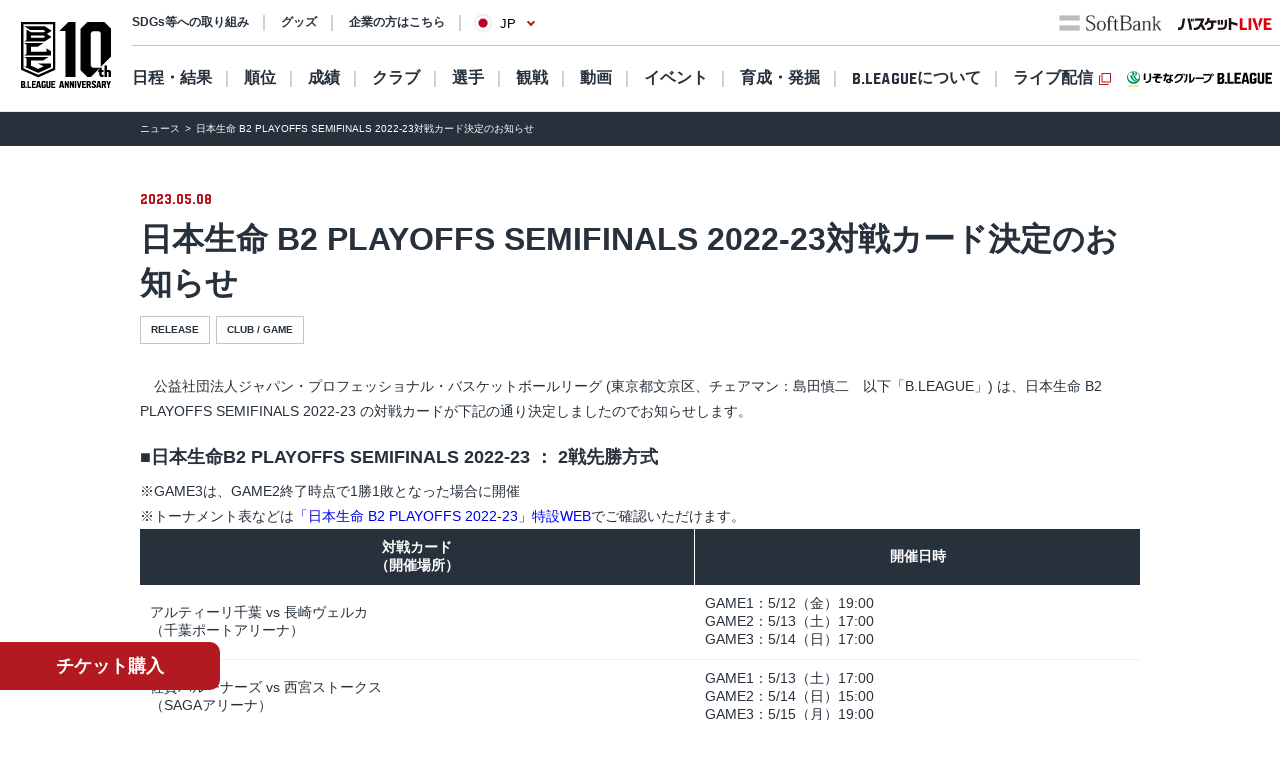

--- FILE ---
content_type: text/html; charset=utf-8
request_url: https://www.bleague.jp/news_detail/id=309264
body_size: 7690
content:
<!DOCTYPE html>
<html lang="ja">
<head>
<!-- # 全ページ共通タグ -->
<script src="https://j.wovn.io/1" data-wovnio="key=deCl52&amp;defaultLang=ja&amp;currentLang=ja&amp;urlPattern=path&amp;backend=true&amp;langParamName=wovn&amp;backendVersion=WOVN.proxy_0.22.8" async=""></script>
<meta charset="utf-8">
<meta http-equiv="x-ua-compatible" content="ie=edge">
<title>日本生命 B2 PLAYOFFS SEMIFINALS 2022-23対戦カード決定のお知らせ | B.LEAGUE（Bリーグ）公式サイト</title>
<meta name="keywords" content="B.LEAGUE,Bリーグ,バスケットボール,バスケット,バスケ,プロリーグ,プロバスケ">
<meta name="description" content="公益社団法人ジャパン・プロフェッショナル・バスケットボールリーグ (東京都文京区、チェアマン：島田慎二　以下「B.LEAGUE」) は、日本生命 B2 PLAYOFFS SEMIFINALS 2022-23 の対戦カードが下記の通り決定しましたのでお知らせします。■日本生命B2 PLAYOFFS">
<meta property="og:title" content="日本生命 B2 PLAYOFFS SEMIFINALS 2022-23対戦カード決定のお知らせ">
<meta property="og:description" content="公益社団法人ジャパン・プロフェッショナル・バスケットボールリーグ (東京都文京区、チェアマン：島田慎二　以下「B.LEAGUE」) は、日本生命 B2 PLAYOFFS SEMIFINALS 2022-23 の対戦カードが下記の通り決定しましたのでお知らせします。■日本生命B2 PLAYOFFS">
<meta property="og:image" content="https://www.bleague.jp/files/user/img/ogp_blg.png">
<meta property="og:type" content="article">
<meta property="og:site_name" content="B.LEAGUE（Bリーグ）公式サイト">
<meta property="og:url" content="https://www.bleague.jp/news_detail/id=309264">
<meta property="twitter:card" content="summary_large_image">
<meta property="twitter:title" content="日本生命 B2 PLAYOFFS SEMIFINALS 2022-23対戦カード決定のお知らせ">
<meta property="twitter:description" content="公益社団法人ジャパン・プロフェッショナル・バスケットボールリーグ (東京都文京区、チェアマン：島田慎二　以下「B.LEAGUE」) は、日本生命 B2 PLAYOFFS SEMIFINALS 2022-23 の対戦カードが下記の通り決定しましたのでお知らせします。■日本生命B2 PLAYOFFS">
<meta property="twitter:image" content="https://www.bleague.jp/files/user/img/ogp_blg.png">
<meta property="twitter:site" content="@B_LEAGUE">
<meta property="twitter:creator" content="@B_LEAGUE">
<meta property="fb:app_id" content="196745333994023" />
<meta name="twitter:card" content="summary_large_image">

<meta name="viewport" content="width=device-width, user-scalable=no">


<link hreflang="ja" href="https://www.bleague.jp/news_detail/id=309264/" rel="alternate">
<link hreflang="en" href="https://www.bleague.jp/news_detail/id=309264/en/" rel="alternate">
<link hreflang="zh-Hant" href="https://www.bleague.jp/news_detail/id=309264/zh-CHT/" rel="alternate">

<link rel="shortcut icon" type="image/vnd.microsoft.icon" href="https://bleague.bl.kuroco-img.app/v=1518578008/files/user/league_common/img/libs/favicon.png">
<link rel="apple-touch-icon" sizes="180x180" href="https://bleague.bl.kuroco-img.app/v=1518578007/files/user/league_common/img/libs/icon_touch.png">
<link rel="apple-touch-icon-precomposed" href="https://bleague.bl.kuroco-img.app/v=1518578007/files/user/league_common/img/libs/icon_touch.png">
<link rel="shortcut icon" href="https://bleague.bl.kuroco-img.app/v=1518578007/files/user/league_common/img/libs/icon_touch.png">
<link rel="icon" sizes="192x192" href="https://bleague.bl.kuroco-img.app/v=1518578007/files/user/league_common/img/libs/icon_touch.png">
<!-- renewal css -->
<link rel="stylesheet" href="https://bleague.bl.kuroco-img.app/v=1704569207/files/css/front/user/reset_new2208.css">
<link rel="stylesheet" href="https://bleague.bl.kuroco-img.app/v=1746760845/files/css/front/user/lang.css">
<link rel="stylesheet" href="https://bleague.bl.kuroco-img.app/v=1768525513/files/css/front/user/global_new2309.css">
<link rel="stylesheet" href="https://bleague.bl.kuroco-img.app/v=1756287316/files/css/front/user/common_new2208.css">


<!-- Google Tag Manager -->
<script>

(function(w,d,s,l,i){w[l]=w[l]||[];w[l].push({'gtm.start':
new Date().getTime(),event:'gtm.js'});var f=d.getElementsByTagName(s)[0],
j=d.createElement(s),dl=l!='dataLayer'?'&l='+l:'';j.async=true;j.src=
'https://www.googletagmanager.com/gtm.js?id='+i+dl;f.parentNode.insertBefore(j,f);
})(window,document,'script','dataLayer','GTM-T3JDL9H');

</script>
<!-- End Google Tag Manager -->

<meta name="google-site-verification" content="ZbxW6tCAOME-88e7YFG013SzbkaxeiWYUXWqSS7Yvdg" />


<link rel="stylesheet" href="https://bleague.bl.kuroco-img.app/v=1709035066/files/css/front/user/news_detail_new2208.css">

</head>
<body id="page_news_detail">

<div class="site-wrapper"><!-- Google Tag Manager (noscript) -->
<noscript><iframe src="https://www.googletagmanager.com/ns.html?id=GTM-T3JDL9H"
height="0" width="0" style="display:none;visibility:hidden"></iframe></noscript>
<!-- End Google Tag Manager (noscript) -->


 


<div class="site-block-white">
  <header class="site-header js-site-header is-pos-none">
            <div class="header-wrapper">
          <h1 class="header-logo">
              <a href="https://www.bleague.jp/"><img src="https://bleague.bl.kuroco-img.app/v=1751353149/files/user/common_new2208/logo_header.svg" alt="BLG B.LEAGUE"></a>
          </h1>
          <div class="header-top-menus">
              <div class="header-top-menus__header-top">
                  <div class="header-top-container">
                      <div class="top-links-container">
                          <a rel="noopener" href="https://www.bleague.jp/b-hope/" target="_blank" class="top-links-container__link"><span class="link-line">SDGs等への取り組み</span></a>
                          <a rel="noopener" href="https://www.bleague-shop.jp/" target="_blank" class="top-links-container__link"><span class="link-line">グッズ</span></a>
                          <a rel="noopener" href="https://www.bleague.jp/corporate/" target="_blank" class="top-links-container__link"><span class="link-line">企業の方はこちら</span></a>
                                                    <div class="lang-widget wovn-languages">
                            <div class="lang-overlay"></div>
                            <button class="lang-button">
                              <span class="lang-button-icon"><img src="https://bleague.bl.kuroco-img.app/v=1743578557/files/user/common/img/icon_jp.png" alt="日本語"></span>
                              <span class="lang-button-text">JP</span>
                            </button>
                            <div class="lang-list-wrapper" aria-hidden="true">
                              <ul class="lang-list">
                                <li class="lang-list-item"><button type="button" class="lang-switch wovn-switch selected" data-value="ja">日本語<span>JP</span></button></li>
                                <li class="lang-list-item"><button type="button" class="lang-switch wovn-switch" data-value="en">English<span>EN</span></button></li>
                                <!-- <li class="lang-list-item"><button type="button" class="lang-switch wovn-switch" data-value="zh-CHS">简体中文<span>ZH</span></button></li> -->
                              </ul>
                            </div>
                          </div>
                      </div>
                      <div class="top-links-container">
                          <a rel="noopener" href="https://www.softbank.jp/" target="_blank" class="click_logo_softbank">
                              <img class="logo-softbank" src="https://bleague.bl.kuroco-img.app/v=1660557170/files/user/common_new2208/logo_softbank.svg" alt="softbank">
                          </a>
                          <a rel="noopener" href="https://basketball.mb.softbank.jp/service/?utm_source=bleague&amp;utm_medium=bleague&amp;utm_campaign=bleague_bleague_003" class="logo-baskelive click_logo_basketlive" target="_blank">
                              <img src="https://bleague.bl.kuroco-img.app/v=1661233897/files/user/common_new2208/logo_baskelive.svg" alt="バスケットLIVE">
                          </a>
                      </div>
                  </div>
              </div>
              <nav class="header-top-menus__header-nav">
                                  <ul class="nav-list js-nav-list">
                      <li><a href="https://www.bleague.jp/schedule/" class="nav-list__link nav-list__link--schedule js-drop-menu-trigger" data-drop-content="1">日程・結果</a></li>
                      <li><a href="https://www.bleague.jp/standings/" class="nav-list__link nav-list__link--ranking">順位</a></li>
                      <li><a href="https://www.bleague.jp/leaders/" class="nav-list__link nav-list__link--grade js-drop-menu-trigger" data-drop-content="2">成績</a></li>
                      <li><a href="https://www.bleague.jp/club/" class="nav-list__link nav-list__link--club">クラブ</a></li>
                      <li><a href="https://www.bleague.jp/roster/" class="nav-list__link nav-list__link--player">選手</a></li>
                      <li><a href="https://www.bleague.jp/watchingguide/" class="nav-list__link nav-list__link--spectating js-drop-menu-trigger" data-drop-content="3">観戦</a></li>
                      <li><a href="https://www.bleague.jp/video/" class="nav-list__link nav-list__link--movie js-drop-menu-trigger" data-drop-content="4">動画</a></li>
                      <li><a href="https://www.bleague.jp/event/" class="nav-list__link nav-list__link--event">イベント</a></li>
                    <li><div class="nav-list__link nav-list__link--development js-drop-menu-trigger" data-drop-content="6">育成・発掘</div></li>
                      <li><a href="https://www.bleague.jp/about-b/" class="nav-list__link nav-list__link--league js-drop-menu-trigger" data-drop-content="7"><span class="font-blg">B.LEAGUE</span><span>について</span></a></li>
                      <li><a rel="noopener" href="https://basketball.mb.softbank.jp/?utm_source=bleague&amp;utm_medium=bleague&amp;utm_campaign=bleague_bleague_021" target="_blank" class="nav-list__link nav-list__link--live nav-list__link--blank">ライブ配信</a></li>
                  </ul>
                                <p class="sp-dn">
                  <a rel="noopener" href="https://www.resona-gr.co.jp/bleague/index.html" target="_blank"><img class="image-stretch max-content" src="https://bleague.bl.kuroco-img.app/v=1720670493/files/user/common_new2208/logo_header_resona_bleague_pc.svg" alt="りそなグループ B.LEAGUE"></a>
                </p>
              </nav>
          </div>
          <div class="dropdown-menu-wrapper js-dropdown-menu-wrapper js-dropdown-menu-contents" data-drop-content="1">
              <div class="dropdown-menu">
                  <a href="https://www.bleague.jp/schedule/" class="dropdown-menu__title">
                      日程・結果
                  </a>
                  <hr />
                  <div class="dropdown-menu__items">
                      <div class="dropdown-menu__items-column">
                          <ul>
                              <li>
                                  <a href="https://www.bleague.jp/annual_schedule/">
                                      年間スケジュール
                                  </a>
                              </li>
                          </ul>
                      </div>
                  </div>
              </div>
          </div>
          <div class="dropdown-menu-wrapper js-dropdown-menu-wrapper js-dropdown-menu-contents" data-drop-content="2">
              <div class="dropdown-menu">
                  <a href="https://www.bleague.jp/leaders/" class="dropdown-menu__title">
                      成績
                  </a>
                  <hr />
                  <div class="dropdown-menu__items">
                      <div class="dropdown-menu__items-column">
                          <ul>
                              <li>
                                  <a href="https://www.bleague.jp/stats/">
                                      成績詳細
                                  </a>
                              </li>
                              <li>
                                  <a href="https://www.bleague.jp/record/">
                                      対戦成績
                                  </a>
                              </li>
                              <li>
                                  <a href="https://www.bleague.jp/award/">
                                      歴代表彰
                                  </a>
                              </li>
                              <li>
                                  <a href="https://www.bleague.jp/career_stats/?target=player-b1&amp;value=PTS&amp;o=desc&amp;e=199&amp;tab=1">
                                      通算成績
                                  </a>
                              </li>
                              <li>
                                  <a href="https://www.bleague.jp/career-high/?target=player-b2&amp;value=PTS&amp;o=desc&amp;e=205&amp;tab=1">
                                      キャリアハイ
                                  </a>
                              </li>
                              <li>
                                <a href="https://www.bleague.jp/testing_ranking/">
                                    フィジカルテスティング
                                </a>
                             </li>
                          </ul>
                      </div>
                  </div>
              </div>
          </div>
          <div class="dropdown-menu-wrapper js-dropdown-menu-wrapper js-dropdown-menu-contents" data-drop-content="3">
              <div class="dropdown-menu">
                  <a href="https://www.bleague.jp/watchingguide/" class="dropdown-menu__title">
                      観戦
                  </a>
                  <hr />
                  <div class="dropdown-menu__items">
                      <div class="dropdown-menu__items-column">
                          <ul>
                              <li>
                                  <a href="https://www.bleague.jp/howtoenjoy/">観戦の楽しみ方</a>
                              </li>
                              <li>
                                  <a href="https://www.bleague.jp/basketball_rule/">ゲームルール解説</a>
                              </li>
                              <li>
                                <a href="https://www.bleague.jp/sns-guideline/">写真・動画の撮影ガイドライン</a>
                              </li>
                              <li>
                                  <a href="https://www.bleague.jp/ticket/">チケット購入方法</a>
                              </li>
                              <li>
                                  <a href="https://www.bleague.jp/basketlive/">バスケットLIVEで観る</a>
                              </li>
                              <li>
                                  <a href="https://www.bleague.jp/broadcast/">放送予定</a>
                              </li>
                          </ul>
                      </div>
                  </div>
              </div>
          </div>
          <div class="dropdown-menu-wrapper js-dropdown-menu-wrapper js-dropdown-menu-contents" data-drop-content="4">
              <div class="dropdown-menu">
                  <a href="https://www.bleague.jp/video/" class="dropdown-menu__title">
                      動画
                  </a>
                  <hr />
                  <div class="dropdown-menu__items">
                      <div class="dropdown-menu__items-column">
                          <ul>
                              <li>
                                  <a href="https://www.bleague.jp/video_list/">動画一覧</a>
                              </li>
                              <li>
                                  <a href="https://www.bleague.jp/video_list/?tag_id=25">BEST OF TOUGH SHOT</a>
                              </li>
                              <li>
                                  <a href="https://www.bleague.jp/video_list/?tag_id=24">Monthly MVP</a>
                              </li>
                          </ul>
                      </div>
                  </div>
              </div>
          </div>
          <div class="dropdown-menu-wrapper js-dropdown-menu-wrapper js-dropdown-menu-contents" data-drop-content="6">
              <div class="dropdown-menu">
                  <div class="dropdown-menu__wrap">
                    <a href="https://www.bleague.jp/development/" class="dropdown-menu__title">
                        育成
                    </a>
                    <a href="https://www.bleague.jp/development/discover/" class="dropdown-menu__title">
                        発掘
                    </a>
                  </div>
                  <hr />
                  <div class="dropdown-menu__items">
                      <div class="dropdown-menu__items-column">
                        <div class="dropdown-menu__subtitle">育成</div>
                          <ul>
                              <li>
                                  <a href="https://www.bleague.jp/u18/">
                                      U18大会サイト
                                  </a>
                              </li>
                              <li>
                                  <a href="https://www.bleague.jp/u15/">
                                      U15大会サイト
                                  </a>
                              </li>
                          </ul>
                      </div>
                      <div class="dropdown-menu__items-column">
                        <div class="dropdown-menu__subtitle">発掘</div>
                          <ul>
                              <li>
                                  <a href="https://www.bleague.jp/tryout/bdreamproject/">
                                      B.DREAM
                                  </a>
                              </li>
                              <li>
                                  <a href="https://www.bleague.jp/tryout/2025/">
                                      トライアウト
                                  </a>
                              </li>
                          </ul>
                      </div>
                  </div>
              </div>
          </div>
          <div class="dropdown-menu-wrapper js-dropdown-menu-wrapper js-dropdown-menu-contents" data-drop-content="7">
              <div class="dropdown-menu">
                  <a href="https://www.bleague.jp/about-b/" class="dropdown-menu__title">
                      B.LEAGUEについて
                  </a>
                  <hr />
                  <div class="dropdown-menu__items">
                      <div class="dropdown-menu__items-column">
                          <!--div class="dropdown-menu__subtitle">団体概要</div-->
                          <ul>
                              <li>
                                  <a href="https://www.bleague.jp/about/">
                                      B.LEAGUEとは
                                  </a>
                              </li>
                              <li>
                                  <a href="https://www.bleague.jp/b-hope/">
                                      SDGsへの取り組み|B.LEAGUE Hope
                                  </a>
                              </li>
                            <li>
                                <a href="https://www.bleague.jp/new-bleague/">
                                    B.革新
                                </a>
                            </li>
                            <li>
                                <a href="https://www.bleague.jp/2050vision/">
                                    感動立国
                                </a>
                            </li>
                              <li>
                                  <a href="https://www.bleague.jp/regulation/">
                                      B.LEAGUEフォーマット
                                  </a>
                              </li>
                            <li>
                                <a href="https://www.bleague.jp/scs/">
                                    SCS推進チーム
                                </a>
                            </li>
                            <li>
                                <a rel="noopener" href="https://www.bleague.jp/corporate/" target="_blank">
                                    コーポレートサイト
                                </a>
                            </li>
                          </ul>
                      </div>
                  </div>
              </div>
          </div>
      </div>
      <div class="header-wrapper header-wrapper--mobile">
          <h1 class="header-logo">
              <a href="https://www.bleague.jp/"><img src="https://bleague.bl.kuroco-img.app/v=1751353149/files/user/common_new2208/logo_header_sp.svg" alt="BLG B.LEAGUE"></a>
              <a href="https://www.bleague.jp/"><img src="https://bleague.bl.kuroco-img.app/v=1720670493/files/user/common_new2208/logo_header_resona_bleague_sp.svg" alt="りそなグループ B.LEAGUE" width="67" height="30"></a>
          </h1>
          <div class="header-wrap">
            <div class="lang-widget wovn-languages">
              <div class="lang-overlay"></div>
              <button class="lang-button">
                <span class="lang-button-icon"><img src="https://bleague.bl.kuroco-img.app/v=1743578557/files/user/common/img/icon_jp.png" alt="日本語"></span>
                <span class="lang-button-text">JP</span>
              </button>
              <div class="lang-list-wrapper" aria-hidden="true">
                <ul class="lang-list">
                  <li class="lang-list-item"><button type="button" class="lang-switch wovn-switch selected" data-value="ja">日本語<span>JP</span></button></li>
                  <li class="lang-list-item"><button type="button" class="lang-switch wovn-switch" data-value="en">English<span>EN</span></button></li>
                  <!-- <li class="lang-list-item"><button type="button" class="lang-switch wovn-switch" data-value="zh-CHS">简体中文<span>ZH</span></button></li> -->
                </ul>
              </div>
            </div>
            <div class="btn-menu js-humburger-open-trigger">
                <img src="https://bleague.bl.kuroco-img.app/v=1660557136/files/user/common_new2208/icon_menu.svg" alt="">
            </div>
          </div>
                </div>
  </header>
      <div class="js-global-nav global-nav-wrapper is-active">
      <div class="floating-menu global-nav js-nav-target">
        <div class="js-filter-swiper-list swiper swiper--animation-none floating-menu-swiper">
          <ul class="global-nav-list js-global-tab-trigger swiper-wrapper">
            <li class="click_top_sptab_pickup click-event-pickup swiper-slide">
              <a href="https://www.bleague.jp/?tab=1" class="nav-item">
                <i class="list-item-icon list-item-icon--pickup click-event-pickup"></i>
                <span class="nav-item-text click-event-pickup">PICKUP</span>
              </a>
            </li>
            <li class="click_top_sptab_schedule click-event-schedule swiper-slide">
              <a href="https://www.bleague.jp/schedule/" class="nav-item">
                <i class="list-item-icon list-item-icon--schedule click-event-schedule"></i>
                <span class="nav-item-text click-event-schedule">日程・結果</span>
              </a>
            </li>
            <li class="click_top_sptab_ranking click-event-ranking swiper-slide">
              <a href="https://www.bleague.jp/standings/" class="nav-item">
                <i class="list-item-icon list-item-icon--ranking click-event-ranking"></i>
                <span class="nav-item-text click-event-ranking">順位</span>
              </a>
            </li>
            <li class="click_top_sptab_grade click-event-grade swiper-slide">
              <a href="https://www.bleague.jp/leaders/" class="nav-item">
                <i class="list-item-icon list-item-icon--grade click-event-grade"></i>
                <span class="nav-item-text click-event-grade">成績</span>
              </a>
            </li>
            <li class="click_top_sptab_news click-event-news swiper-slide">
              <a href="https://www.bleague.jp/news/" class="nav-item">
                <i class="list-item-icon list-item-icon--news click-event-news"></i>
                <span class="nav-item-text click-event-news">ニュース</span>
              </a>
            </li>
            <li class="click_top_sptab_club click-event-club swiper-slide">
              <a href="https://www.bleague.jp/club/" class="nav-item">
                <i class="list-item-icon list-item-icon--club click-event-club"></i>
                <span class="nav-item-text click-event-club">クラブ</span>
              </a>
            </li>
            <li class="click_top_sptab_player click-event-player swiper-slide">
              <a href="https://www.bleague.jp/roster/" class="nav-item">
                <i class="list-item-icon list-item-icon--player click-event-player"></i>
                <span class="nav-item-text click-event-player">選手</span>
              </a>
            </li>
                        <li class="click_top_sptab_movie click-event-movie swiper-slide">
              <a href="https://www.bleague.jp/video/" class="nav-item">
                <i class="list-item-icon list-item-icon--movie click-event-movie"></i>
                <span class="nav-item-text click-event-movie">動画</span>
              </a>
            </li>
            <li class="click-event-live swiper-slide">
              <a rel="noopener" href="https://basketball.mb.softbank.jp/?utm_source=bleague&amp;utm_medium=bleague&amp;utm_campaign=bleague_bleague_021" target="_blank" class="nav-item">
                <i class="list-item-icon list-item-icon--live click-event-live"></i>
                <span class="nav-item-text click-event-live">ライブ配信</span>
              </a>
            </li>
                      </ul>
        </div>
      </div>
    </div>
  </div>
<div class="header-menu js-header-menu">
    <div class="mobile-menu">
        <div class="close-trigger js-humburger-close-trigger">
            <img src="https://bleague.bl.kuroco-img.app/v=1660557137/files/user/common_new2208/icon_menu_close.svg" alt="">
        </div>
        <div class="mobile-menu__btn-area">
            <div class="mobile-menu__banner">
                <a href="https://www.bleague.jp/beginner/">
                  <img src="https://bleague.bl.kuroco-img.app/v=1696261438/files/user/common_new2208/bnr_bginner_03.webp" alt="はじめてのB.LEAGUE">
                </a>
            </div>
            <ul class="mobile-menu__btn-list">
                <li><a rel="noopener" href="https://bleague-ticket.psrv.jp/" class="btn primary icon icon-blank click_btn_ticket" target="_blank">チケット</a></li>
                <li><a rel="noopener" href="https://www.bleague-shop.jp/" target="_blank" class="btn primary icon icon-blank click_btn_goods" target="_blank">グッズ</a></li>
                <li><a rel="noopener" href="https://basketball.mb.softbank.jp/" class="btn primary icon icon-blank click_btn_live" target="_blank">ライブ配信</a></li>
            </ul>
        </div>
        <div class="mobile-menu__menu-area">
            <div class="mobile-menu__menu-area-left">
                <ul>
                    <li class="menu-area-left-selected">
                        <a href="javascript:void(0)" class="js-mobile-menu-trigger" data-mobile-menu-index="1">
                            <span>
                                <i class="list-item-icon list-item-icon--schedule"></i>
                                日程・結果
                            </span>
                            <i class="left-arrow"></i>
                        </a>
                    </li>
                    <li>
                        <a href="https://www.bleague.jp/standings/">
                            <span>
                                <i class="list-item-icon list-item-icon--ranking"></i>
                                順位
                            </span>
                        </a>
                    </li>
                    <li>
                        <a href="javascript:void(0)" class="js-mobile-menu-trigger" data-mobile-menu-index="2">
                            <span>
                                <i class="list-item-icon list-item-icon--grade"></i>
                                成績
                            </span>
                            <i class="left-arrow"></i>
                        </a>
                    </li>
                    <li>
                        <a href="https://www.bleague.jp/club/">
                            <span>
                                <i class="list-item-icon list-item-icon--club"></i>
                                クラブ
                            </span>
                        </a>
                    </li>
                    <li>
                        <a href="https://www.bleague.jp/roster/">
                            <span>
                                <i class="list-item-icon list-item-icon--player"></i>
                                選手
                            </span>
                        </a>
                    </li>
                    <li>
                        <a href="javascript:void(0)" class="js-mobile-menu-trigger" data-mobile-menu-index="3">
                            <span>
                                <i class="list-item-icon list-item-icon--watching"></i>
                                観戦
                            </span>
                            <i class="left-arrow"></i>
                        </a>
                    </li>
                    <li>
                        <a href="javascript:void(0)" class="js-mobile-menu-trigger" data-mobile-menu-index="4">
                            <span>
                                <i class="list-item-icon list-item-icon--movie"></i>
                                動画
                            </span>
                            <i class="left-arrow"></i>
                        </a>
                    </li>
                    <li>
                        <a href="https://www.bleague.jp/event/">
                            <span>
                                <i class="list-item-icon list-item-icon--event"></i>
                                イベント
                            </span>
                        </a>
                    </li>
                    <li>
                        <a href="javascript:void(0)" class="js-mobile-menu-trigger" data-mobile-menu-index="6">
                            <span>
                                <i class="list-item-icon list-item-icon--development"></i>
                                育成・発掘
                            </span>
                            <i class="left-arrow"></i>
                        </a>
                    </li>
                    <li>
                        <a href="javascript:void(0)" class="js-mobile-menu-trigger" data-mobile-menu-index="7">
                            <span>
                                <i class="list-item-icon list-item-icon--league"></i>
                                B.LEAGUEについて
                            </span>
                            <i class="left-arrow"></i>
                        </a>
                    </li>
                </ul>
            </div>
            <div class="mobile-menu__menu-area-right">
                <ul class="mobile-menu__sub-menu-list mobile-menu__sub-menu-list--displayed  js-mobile-menu-contents"
                    data-mobile-menu-index="1">
                    <li>
                        <a href="https://www.bleague.jp/schedule/">日程・結果
                            <div class="left-arrow"></div>
                        </a>
                    </li>
                    <li>
                        <a href="https://www.bleague.jp/annual_schedule/">年間スケジュール
                            <div class="left-arrow"></div>
                        </a>
                    </li>
                </ul>
                <ul class="mobile-menu__sub-menu-list js-mobile-menu-contents" data-mobile-menu-index="2">
                    <li>
                        <a href="https://www.bleague.jp/leaders/">成績
                            <div class="left-arrow"></div>
                        </a>
                    </li>
                    <li>
                        <a href="https://www.bleague.jp/stats/">成績詳細
                            <div class="left-arrow"></div>
                        </a>
                    </li>
                    <li>
                        <a href="https://www.bleague.jp/record/">対戦成績
                            <div class="left-arrow"></div>
                        </a>
                    </li>
                    <li>
                        <a href="https://www.bleague.jp/award/">歴代表彰
                            <div class="left-arrow"></div>
                        </a>
                    </li>
                    <li>
                        <a href="https://www.bleague.jp/career_stats/?target=player-b1&amp;value=PTS&amp;o=desc&amp;e=199&amp;tab=1">通算成績
                            <div class="left-arrow"></div>
                        </a>
                    </li>
                    <li>
                        <a href="https://www.bleague.jp/career-high/?target=player-b2&amp;value=PTS&amp;o=desc&amp;e=205&amp;tab=1">キャリアハイ
                            <div class="left-arrow"></div>
                        </a>
                    </li>
                    <li>
                        <a href="https://www.bleague.jp/testing_ranking/">フィジカルテスティング
                            <div class="left-arrow"></div>
                        </a>
                    </li>
                </ul>
                <ul class="mobile-menu__sub-menu-list js-mobile-menu-contents" data-mobile-menu-index="3">
                    <li>
                        <a href="https://www.bleague.jp/watchingguide/">観戦<div class="left-arrow"></div></a>
                    </li>
                    <li>
                        <a href="https://www.bleague.jp/howtoenjoy/">観戦の楽しみ方<div class="left-arrow"></div></a>
                    </li>
                    <li>
                        <a href="https://www.bleague.jp/basketball_rule/">ゲームルール解説<div class="left-arrow"></div></a>
                    </li>
                    <li>
                        <a href="https://www.bleague.jp/sns-guideline/">写真・動画の撮影ガイドライン<div class="left-arrow"></div></a>
                    </li>
                    <li>
                        <a href="https://www.bleague.jp/ticket/">チケット購入方法<div class="left-arrow"></div></a>
                    </li>
                    <li>
                        <a href="https://www.bleague.jp/basketlive/">バスケットLIVEで観る<div class="left-arrow"></div></a>
                    </li>
                    <li>
                        <a href="https://www.bleague.jp/broadcast/">放送予定<div class="left-arrow"></div></a>
                    </li>
                </ul>
                <ul class="mobile-menu__sub-menu-list js-mobile-menu-contents" data-mobile-menu-index="4">
                    <li>
                        <a href="https://www.bleague.jp/video/">
                            動画
                            <div class="left-arrow"></div>
                        </a>
                    </li>
                    <li>
                        <a href="https://www.bleague.jp/video_list/">動画一覧<div class="left-arrow"></div></a>
                    </li>
                    <li>
                        <a href="https://www.bleague.jp/video_list/?tag_id=1">BEST OF TOUGH SHOT<div class="left-arrow"></div></a>
                    </li>
                    <li>
                        <a href="https://www.bleague.jp/video_list/?tag_id=2">Monthly MVP<div class="left-arrow"></div></a>
                    </li>
                </ul>
                <ul class="mobile-menu__sub-menu-list js-mobile-menu-contents" data-mobile-menu-index="6">
                    <li>
                        <a href="https://www.bleague.jp/development/">
                            育成
                            <div class="left-arrow"></div>
                        </a>
                    </li>
                    <li>
                        <a href="https://www.bleague.jp/development/discover/">
                            発掘
                            <div class="left-arrow"></div>
                        </a>
                    </li>
                    <li>
                        <a href="https://www.bleague.jp/u18/">
                            U18大会サイト
                            <div class="left-arrow"></div>
                        </a>
                    </li>
                    <li>
                        <a href="https://www.bleague.jp/u15/">
                            U15大会サイト
                            <div class="left-arrow"></div>
                        </a>
                    </li>
                    <li>
                        <a href="https://www.bleague.jp/tryout/bdreamproject/">
                            B.DREAM
                            <div class="left-arrow"></div>
                        </a>
                    </li>
                    <li>
                        <a href="https://www.bleague.jp/tryout/2025/">
                            トライアウト
                            <div class="left-arrow"></div>
                        </a>
                    </li>
                </ul>
                <ul class="mobile-menu__sub-menu-list js-mobile-menu-contents" data-mobile-menu-index="7">
                    <li>
                        <a href="https://www.bleague.jp/about/">
                            B.LEAGUEとは
                            <div class="left-arrow"></div>
                        </a>
                    </li>
                    <li>
                        <a href="https://www.bleague.jp/b-hope/">
                            SDGsへの取り組み|B.LEAGUE Hope
                            <div class="left-arrow"></div>
                        </a>
                    </li>
                    <li>
                        <a href="https://www.bleague.jp/new-bleague/">
                            B.革新
                            <div class="left-arrow"></div>
                        </a>
                    </li>
                    <li>
                        <a href="https://www.bleague.jp/2050vision/">
                            感動立国
                            <div class="left-arrow"></div>
                        </a>
                    </li>
                    <li>
                        <a href="https://www.bleague.jp/regulation/">
                            B.LEAGUEフォーマット
                            <div class="left-arrow"></div>
                        </a>
                    </li>
                    <li>
                        <a href="https://www.bleague.jp/scs/">
                            SCS推進チーム
                            <div class="left-arrow"></div>
                        </a>
                    </li>
                    <li>
                        <a rel="noopener" href="https://www.bleague.jp/corporate/" target="_blank">
                            コーポレートサイト
                            <div class="left-arrow"></div>
                        </a>
                    </li>
                </ul>
            </div>
        </div>
        <div class="mobile-menu__links-area">
            <div class="top-links-container">
                <a rel="noopener" href="https://www.bleague.jp/b-hope/" target="_blank" class="top-links-container__link"><span class="link-line">SDGs等への取り組み</span></a>
                                <a rel="noopener" href="https://www.bleague.jp/corporate/" target="_blank" class="top-links-container__link top-links-container__link--pdR0"><span class="link-line">企業の方はこちら</span></a>
            </div>
        </div>
                <ul class="mobile-menu__sponsor-list">
            <li><a rel="noopener" href="https://www.softbank.jp/" target="_blank" class="click_logo_softbank"><img class="logo-softbank" src="https://bleague.bl.kuroco-img.app/v=1660557170/files/user/common_new2208/logo_softbank.svg" alt="softbank"></a>
            </li>
            <li><a rel="noopener" href="https://basketball.mb.softbank.jp/service/?utm_source=bleague&amp;utm_medium=bleague&amp;utm_campaign=bleague_bleague_003" target="_blank" class="click_logo_basketlive"><img class="logo-baskelive" src="https://bleague.bl.kuroco-img.app/v=1661233897/files/user/common_new2208/logo_baskelive.svg" alt="バスケットLIVE"></a>
            </li>
        </ul>
    </div>
</div>
<div class="floating-action">
    <a rel="noopener" class="btn primary" href="https://bleague-ticket.psrv.jp/" target="_blank">チケット購入</a>
</div>


<main class="site-main">
      <div class="breadcrumb">
        <ol itemscope="" itemtype="https://schema.org/BreadcrumbList">
                        <li itemprop="itemListElement" itemscope="" itemtype="https://schema.org/ListItem">
                  <a href="https://www.bleague.jp/news/" itemprop="item"><span itemprop="name">ニュース</span></a>
                  <meta itemprop="position" content="1">
          </li>
                  <li itemprop="itemListElement" itemscope="" itemtype="https://schema.org/ListItem">
            <span itemprop="name">日本生命 B2 PLAYOFFS SEMIFINALS 2022-23対戦カード決定のお知らせ</span>
            <meta itemprop="position" content="2">
          </li>
          </ol>
      </div>





      
  





      <div class="page-content">
        <div class="column-main">
          <div class="site-container">
            <div class="newsDetail-heading">
              <span class="newsDetail-heading-date font-blg">2023.05.08</span>
              <h1 class="newsDetail-heading-1">日本生命 B2 PLAYOFFS SEMIFINALS 2022-23対戦カード決定のお知らせ</h1>
              <ul class="tag-list" data-shape="square">
                <li><span>RELEASE</span></li>
                <li><span>CLUB / GAME</span></li>					                    </ul>
            </div>
					<p>　公益社団法人ジャパン・プロフェッショナル・バスケットボールリーグ (東京都文京区、チェアマン：島田慎二　以下「B.LEAGUE」) は、日本生命 B2 PLAYOFFS SEMIFINALS 2022-23 の対戦カードが下記の通り決定しましたのでお知らせします。</p>

<h3><br>
■日本生命B2 PLAYOFFS SEMIFINALS 2022-23 ： 2戦先勝方式</h3>

<p>※GAME3は、GAME2終了時点で1勝1敗となった場合に開催<br>
※トーナメント表などは<a href="https://www.bleague.jp/postseason/2022-23/b2playoffs/" target="blank">「日本生命 B2 PLAYOFFS 2022-23」特設WEB</a>でご確認いただけます。</p>

<div class="table-wrap">
<table class="table" width="100%">
	<tbody>
		<tr>
			<th class="table-title" data-col="5">対戦カード<br>
			（開催場所）</th>
			<th class="table-title" data-col="4">開催日時</th>
		</tr>
		<tr>
			<td>アルティーリ千葉 vs 長崎ヴェルカ<br>
			（千葉ポートアリーナ）</td>
			<td>GAME1：5/12（金）19:00<br>
			GAME2：5/13（土）17:00<br>
			GAME3：5/14（日）17:00</td>
		</tr>
		<tr>
			<td>佐賀バルーナーズ vs 西宮ストークス<br>
			（SAGAアリーナ）</td>
			<td>GAME1：5/13（土）17:00<br>
			GAME2：5/14（日）15:00<br>
			GAME3：5/15（月）19:00</td>
		</tr>
	</tbody>
</table>
</div>

<p>※日本生命 B2 PLAYOFFS 2022-23において、B.LEAGUE 2023-24シーズンのB1クラブライセンス交付判定を受けた上位2クラブが翌シーズンにＢ1に昇格することができます。</p>
              <ul class="sns-links slim sns-links-md">
                  <li>
                    SHARE ON｜
                  </li>
                  <li>
                    <a rel="noopener" href="https://x.com/intent/tweet?url=https://www.bleague.jp/news_detail/id=309264&amp;text=日本生命 B2 PLAYOFFS SEMIFINALS 2022-23対戦カード決定のお知らせ" target="_blank"><img src="https://bleague.bl.kuroco-img.app/v=1693515634/files/user/common_new2208/icon_X.png" alt="x" class="icon-x"></a>
                  </li>
                  <li>
                    <a rel="noopener" onclick="window.open(this.href, 'fb-news', 'width=640, height=500, menubar=no, toolbar=no, scrollbars=yes'); return false;" href="https://www.facebook.com/sharer/sharer.php?u=https://www.bleague.jp/news_detail/id=309264"><img src="https://bleague.bl.kuroco-img.app/v=1660557132/files/user/common_new2208/icon_facebook.svg" alt=""></a>
                  </li>
                  <li>
                    <a rel="noopener" href="https://social-plugins.line.me/lineit/share?url=https://www.bleague.jp/news_detail/id=309264" target="_blank">
                      <img src="https://bleague.bl.kuroco-img.app/v=1660557135/files/user/common_new2208/icon_line.svg" alt="line">
                    </a>
                  </li>
                </ul>
              <div class="box-container align-center news-links-container" data-pc-mt="30">
                                                  
                                                    
                                                    
                                                    
                                                    
                                                    
                                                    
                                                    
                                                    
                                                    
                                                    
                                                    
                                                    
                                                    
                                                    
                                                    
                                                    
                                                    
                                                    
                                                    
                                                    
                                                    
                                                    
                                                    
                                                    
                                                    
                                                    
                                                    
                                                    
                                                    
                                                    
                                                    
                                                    
                                                    
                                                    
                                                    
                                                    
                                                    
                                                    
                                                    
                                                    
                                                    
                                                    
                                                    
                                                    
                                                    
                                                    
                                                    
                                                    
                                                    
                                                    
                                                    
                                                    
                                                    
                                                    
                                                    
                                                    
                                                    
                                                    
                                                    
                                                    
                                                    
                                                    
                                                    
                                                    
                                                    
                                                    
                                                    
                                                    
                                                    
                                                    
                                                    
                                                    
                                                    
                                                    
                                                    
                                                    
                                                    
                                                    
                                                    
                                                    
                                                    
                                                    
                                                    
                                                    
                                                    
                                                    
                                                    
                                                    
                                                    
                                                    
                                                    
                                                    
                                                    
                                                    
                                                    
                                                    
                                                    
                                                    
                                                    
                                                    
                                                    
                                                    
                                                    
                                                    
                                                    
                                                    
                                                    
                                                    
                                                    
                                                    
                                                    
                                                    
                                                    
                                                    
                                                    
                                                    
                                                    
                                                    
                                                    
                                                    
                                                    
                                                    
                                                    
                                                    
                                                    
                                                    
                                                    
                                                    
                                                    
                                                    
                                                    
                                                    
                                                    
                                                    
                                                    
                                                    
                                                    
                                                    
                                                    
                                                    
                                                    
                                                    
                                                    
                                                    
                                                    
                                                    
                                                    
                                                    
                                                    
                                                    
                                                    
                                                    
                                                    
                                                    
                                                    
                                                    
                                                    
                                                    
                                                    
                                                    
                                                    
                                                    
                                                    
                                                    
                                                    
                                                    
                                                    
                                                    
                                                    
                                                    
                                                    
                                                    
                                                    
                                                    
                                                    
                                                    
                                                    
                                                    
                                                    
                                                    
                                                    
                                                    
                                                    
                                                    
                                                    
                                                    
                                                    
                                                    
                                                    
                                                    
                                                    
                                                    
                                                    
                                                    
                                                    
                                                    
                                                    
                                                    
                                                    
                                                    
                                                    
                                                    
                                                    
                                                    
                                                    
                                                    
                                                    
                                                    
                                                    
                                                    
                                                    
                                                    
                                                    
                                                    
                                                    
                                                    
                                                    
                                                    
                                                    
                                                    
                                                    
                                                    
                                                    
                                                    
                                                    
                                                    
                                                    
                                                    
                                                    
                                                    
                                                    
                                                    
                                                    
                                                    
                                                    
                                                    
                                                    
                                                    
                                                    
                                                    
                                                    
                                                    
                                                    
                                                    
                                                    
                                                    
                                                    
                                                    
                                                    
                                                    
                                                    
                                                    
                                                    
                                                    
                                                    
                                                    
                                                    
                                                    
                                                    
                                                    
                                                    
                                                    
                                                    
                                                    
                                                    
                                                    
                                                    
                                                    
                                                    
                                                    
                                                    
                                                    
                                                    
                                                    
                                                    
                                                    
                                                    
                                                    
                                                    
                                                    
                                                    
                                                    
                                                    
                                                    
                                                    
                                                    
                                                    
                                                    
                                                    
                                                    
                                                    
                                                    
                                                    
                                                    
                                                    
                                                    
                                                    
                                                    
                                                    
                                                    
                                                    
                                                    
                                                    
                                                    
                                                    
                                                    
                                                    
                                                    
                                                    
                                                    
                                                    
                                                    
                                                    
                                                    
                                                    
                                                    
                                                    
                                                    
                                                    
                                                    
                                                    
                                                    
                                                    
                                                    
                                                    
                                                    
                                                    
                                                    
                                                    
                                                    
                                                    
                                                    
                                                    
                                                    
                                                    
                                                    
                                                    
                                                    
                                                    
                                                    
                                                    
                                                    
                                                    
                                                    
                                                    
                                                    
                                                    
                                                    
                                                    
                                                    
                                                    
                                                    
                                                    
                                                    
                                                    
                                                    
                                                    
                                                    
                                                    
                                                    
                                                    
                                                    
                                                    
                                                    
                                                    
                                                    
                                                    
                                                    
                                                    
                                                    
                                                    
                                                    
                                                    
                                                    
                                                    
                                                    
                                                    
                                                    
                                                    
                                                    
                                                    
                                                    
                                                    
                                                    
                                                    
                                                    
                                                    
                                                    
                                                    
                                                    
                                                    
                                                    
                                                    
                                                    
                                                    
                                                    
                                                    
                                                    
                                                    
                                                    
                                                    
                                                    
                                                    
                                                    
                                                    
                                                    
                                                    
                                                    
                                                    
                                                    
                                                    
                                                    
                                                    
                                                    
                                                    
                                                    
                                                    
                                                    
                                                    
                                                    
                                                    
                                                    
                                                    
                                                    
                                                    
                                                    
                                                    
                                                    
                                                    
                                                    
                                                    
                                                    
                                                    
                                                    
                                                    
                                                    
                                                    
                                                    
                                                    
                                                    
                                                    
                                                    
                                                    
                                                    
                                                    
                                                    
                                                    
                                                    
                                                    
                                                    
                                                    
                                                    
                                                    
                                                    
                                                    
                                                    
                                                    
                                                    
                                                    
                                                    
                                                    
                                                    
                                                    
                                                    
                                                    
                                                    
                                                    
                                                    
                                                    
                                                    
                                                    
                                                    
                                                    
                                                    
                                                    
                                                    
                                                    
                                                    
                                                    
                                                    
                                                    
                                                    
                                                    
                                                    
                                                    
                                                    
                                                    
                                                    
                                                    
                                                    
                                                    
                                                    
                                                    
                                                    
                                                    
                                                    
                                                    
                                                    
                                                    
                                                    
                                                    
                                                    
                                                    
                                                    
                                                    
                                                    
                                                    
                                                    
                                                    
                                                    
                                                    
                                                    
                                                    
                                                    
                                                    
                                                    
                                                    
                                                    
                                                    
                                                    
                                                    
                                                    
                                                    
                                                    
                                                    
                                                    
                                                    
                                                    
                                                    
                                                    
                                                    
                                                    
                                                    
                                                    
                                                    
                                                    
                                                    
                                                    
                                                    
                                                    
                                                    
                                                    
                                                    
                                                    
                                                    
                                                    
                                                    
                                                    
                                                    
                                                    
                                                    
                                                    
                                                    
                                                    
                                                    
                                                    
                                                    
                                                    
                                                    
                                                    
                                                    
                                                    
                                                    
                                                    
                                                    
                                                    
                                                    
                                                    
                                                    
                                                    
                                                    
                                                    
                                                    
                                                    
                                                    
                                                    
                                                    
                                                    
                                                    
                                                    
                                                    
                                                    
                                                    
                                                    
                                                    
                                                    
                                                    
                                                    
                                                    
                                                    
                                                    
                                                    
                                                    
                                                    
                                                    
                                                    
                                                    
                                                    
                                                    
                                                    
                                                    
                                                    
                                                    
                                                    
                                                    
                                                    
                                                    
                                                    
                                                    
                                                    
                                                    
                                                    
                                                    
                                                    
                                                    
                                                    
                                                    
                                                    
                                                    
                                                    
                                                    
                                                    
                                                    
                                                    
                                                    
                                                    
                                                    
                                                    
                                                    
                                                    
                                                    
                                                    
                                                    
                                                    
                                                    
                                                    
                                                    
                                                    
                                                    
                                                    
                                                    
                                                    
                                                    
                                                    
                                                    
                                                    
                                                    
                                                    
                                                    
                                                    
                                                    
                                                    
                                                    
                                                    
                                                    
                                                    
                                                    
                                                    
                                                    
                                                    
                                                    
                                                    
                                                    
                                                    
                                                    
                                                    
                                                    
                                                    
                                                    
                                                    
                                                    
                                                    
                                                    
                                                    
                                                    
                                                    
                                                    
                                                    
                                                    
                                                    
                                                    
                                                    
                                                    
                                                    
                                                    
                                                    
                                                    
                                                    
                                                    
                                                    
                                                    
                                                    
                                                    
                                                    
                                                    
                                                    
                                                    
                                                    
                                                    
                                                    
                                                    
                                                    
                                                    
                                                    
                                                    
                                                    
                                                    
                                                    
                                                    
                                                    
                                                    
                                                    
                                                    
                                                    
                                                    
                                                    
                                                    
                                                    
                                                    
                                                    
                                                    
                                                    
                                                    
                                                    
                                                    
                                                    
                                                    
                                                    
                                                    
                                                    
                                                    
                                                    
                                                    
                                                    
                                                    
                                                    
                                                    
                                                    
                                                    
                                                    
                                                    
                                                    
                                                    
                                                    
                                                    
                                                    
                                                    
                                                    
                                                    
                                                    
                                                    
                                                    
                                                    
                                                    
                                                    
                                                    
                                                    
                                                    
                                                    
                                                    
                                                    
                                                    
                                                    
                                                    
                                                    
                                                    
                                                    
                                                    
                                                    
                                                    
                                                    
                                                    
                                                    
                                                    
                                                    
                                                    
                                                    
                                                    
                                                    
                                                    
                                                    
                                                    
                                                    
                                                    
                                                                                                                                                  <a href="https://www.bleague.jp/news_detail/id=309237" class="link prev-before-news"><span class="link-line">前のニュース</span></a>
                      
                      <a class="btn" href="https://www.bleague.jp/news/">ニュース一覧へ戻る</a>

                                                                                                
                          <a href="https://www.bleague.jp/news_detail/id=304064" class="link prev-next-news"><span class="link-line">次のニュース</span></a>
                                                        </div>
            </div>
          </div>
        </div>
      </div>






</main>

<footer class="site-footer">
  <div class="footer-wrapper">
    <div class="footer-banner">
      <div class="footer-container scroll-top-relative">
<div class="scroll-top js-scroll-top">
  <div class="inner-scroll-top">
    <img src="https://bleague.bl.kuroco-img.app/v=1660557142/files/user/common_new2208/icon_page_top.svg" alt="">
  </div>
</div>
        <div class="banner-container">
          <img class="img-ball tab-sp-dn" src="https://bleague.bl.kuroco-img.app/v=1660557152/files/user/common_new2208/img_ball.webp" alt="">
          <img class="img-ball pc-dn" src="https://bleague.bl.kuroco-img.app/v=1660557153/files/user/common_new2208/img_ball_sp.webp" alt="">
          <a rel="noopener" href="https://basketball.mb.softbank.jp/service/?utm_source=bleague&amp;utm_medium=bleague&amp;utm_campaign=bleague_bleague_004" target="_blank" class="click_footer_basketlivelogo">
            <img src="https://bleague.bl.kuroco-img.app/v=1661233917/files/user/common_new2208/logo_footer_banner.svg" alt="バスケットLIVE LAB" class="banner-logo">
          </a>
          <p>B.LEAGUE、日本代表、Wリーグ、<br>学生バスケまで、試合をライブ＆見逃し配信</p>
          <div>
            <a rel="noopener" href="https://basketball.mb.softbank.jp/service/?utm_source=bleague&amp;utm_medium=bleague&amp;utm_campaign=bleague_bleague_004" class="btn primary icon icon-blank click_footer_basketlivebtn" target="_blank">今すぐ視聴する</a>
          </div>
        </div>
      </div>
    </div>
    <div class="footer-nav-wrapper js-footer-nav">
      <div class="footer-container">
        <ul class="sns-links">
          <li>
            <a rel="noopener" href="https://x.com/B_LEAGUE" target="_blank">
              <img src="https://bleague.bl.kuroco-img.app/v=1693515634/files/user/common_new2208/icon_X.png" alt="x" class="icon-x">
            </a>
          </li>
          <li>
            <a rel="noopener" href="https://www.youtube.com/channel/UC4NpGzqd6nnntf8ehYC50-A" target="_blank">
              <img src="https://bleague.bl.kuroco-img.app/v=1660557151/files/user/common_new2208/icon_youtube.svg" alt="youtube">
            </a>
          </li>
          <li>
            <a rel="noopener" href="https://instagram.com/b.league_official/" target="_blank">
              <img src="https://bleague.bl.kuroco-img.app/v=1660557134/files/user/common_new2208/icon_instagram.svg" alt="instagram">
            </a>
          </li>
          <li>
            <a rel="noopener" href="https://www.tiktok.com/@b.league" target="_blank">
              <img src="https://bleague.bl.kuroco-img.app/v=1706821660/files/user/common_new2208/icon_tiktok.png" alt="tiktok">
            </a>
          </li>
          <li>
            <a rel="noopener" href="https://www.facebook.com/B.LEAGUEOFFICIAL/?fref=ts" target="_blank">
              <img src="https://bleague.bl.kuroco-img.app/v=1660557132/files/user/common_new2208/icon_facebook.svg" alt="facebook">
            </a>
          </li>
          <li>
            <a rel="noopener" href="https://line.me/R/ti/p/%40b.league" target="_blank">
              <img src="https://bleague.bl.kuroco-img.app/v=1660557135/files/user/common_new2208/icon_line.svg" alt="line">
            </a>
          </li>
        </ul>
                <ul class="footer-nav">
          <li>
            <a class="link" href="https://www.bleague.jp/faq/"><span class="link-line">お問い合わせ</span></a>
          </li>
          <li>
            <a class="link" href="https://www.bleague.jp/b-hope/"><span class="link-line">SDGsへの取り組み</span></a>
          </li>
          <li>
            <a class="link" href="https://www.bleague.jp/recruit/"><span class="link-line">採用情報</span></a>
          </li>
          <li>
            <a class="link" href="https://www.bleague.jp/media/"><span class="link-line">メディア</span></a>
          </li>
          <li>
            <a rel="noopener" class="link" href="https://www.bleague.jp/corprate/" target="_blank"><span class="link-line">企業の方はこちら</span></a>
          </li>
        </ul>
        <ul class="footer-subnav">
          <li>
            <a href="https://www.bleague.jp/audience-policy/">Bリーグにおけるチケット販売及び観戦約款</a>
          </li>
          <li>
            <a href="https://www.bleague.jp/personal_information_protection/"> 個人情報保護方針</a>
          </li>
          <li>
            <a href="https://www.bleague.jp/privacy/">B.LEAGUEプライバシーポリシー</a>
          </li>
          <li>
            <a href="https://www.bleague.jp/rule/">定款・規約・規程</a>
          </li>
          <li>
            <a href="https://www.bleague.jp/site/">利用規約</a>
          </li>
        </ul>
        <ul class="footer-cooperation">
          <li>
            <a rel="noopener" href="https://www.toto-growing.com/" target="_blank">
              <img src="https://bleague.bl.kuroco-img.app/v=1680025212/files/user/common_new2208/logo_footer_cooperation1.svg" alt="スポーツくじ">
            </a>
          </li>
          <li>
            <a rel="noopener" href="https://www.jpnsport.go.jp/sinko/josei/tabid/75/Default.aspx" target="_blank">
              <img src="https://bleague.bl.kuroco-img.app/v=1660557158/files/user/common_new2208/logo_footer_cooperation2.svg" alt="競技強化支援助成事業">
            </a>
          </li>
        </ul>
                <div class="footer-auxiliary">
          <span class="auxiliary-title">令和3年度スポーツ庁補助事業</span>
          <ul class="auxiliary-list">
            <li>
              <a rel="noopener" href="https://www.b-corp.jp/" target="_blank"><span class="link-line">バスケットボール・コーポレーション株式会社</span></a>
            </li>
            <li>
              <a rel="noopener" href="http://www.japanbasketball.jp/" target="_blank"><span class="link-line">公益財団法人日本バスケットボール協会（JBA）</span></a>
            </li>
            <li>
              <a rel="noopener" href="http://www.b3league.jp/" target="_blank"><span class="link-line">一般社団法人ジャパン・バスケットボールリーグ（B3）</span></a>
            </li>
            <li>
              <a rel="noopener" href="https://www.bleague.jp/corporate/" target="_blank"><span class="link-line">公益社団法人ジャパン・プロフェッショナル・バスケットボールリーグ（コーポレートサイト）</span></a>
            </li>
          </ul>
        </div>
        <div class="footer-info">
          <a class="site-logo" href="https://www.bleague.jp/"><img src="https://bleague.bl.kuroco-img.app/v=1751353149/files/user/common_new2208/logo_footer.svg" alt="BLG B.LEAGUE"></a>
          <p>
            <span>公益社団法人ジャパン・プロフェッショナル・バスケットボールリーグ</span><br>
            <span>JAPAN PROFESSIONAL BASKETBALL LEAGUE</span><br>
            <small>COPYRIGHT ©JAPAN PROFESSIONAL BASKETBALL LEAGUE All RIGHTS RESERVED.</small>
          </p>
        </div>
      </div>
    </div>
  </div>
</footer>

</div>

<script src="https://ajax.googleapis.com/ajax/libs/jquery/3.2.1/jquery.min.js"></script><script type="text/javascript" src="https://cdn.jsdelivr.net/npm/lozad/dist/lozad.min.js"></script><script src="https://cdn.jsdelivr.net/npm/micromodal/dist/micromodal.min.js"></script><script src="https://unpkg.com/swiper@7.0.7/swiper-bundle.min.js"></script><script src="https://bleague.bl.kuroco-img.app/v=1713422995/files/js/front/user/common_slider.js"></script><script src="https://bleague.bl.kuroco-img.app/v=1768363058/files/js/front/user/function_new2208.js"></script><script type="text/javascript">var agent = window.navigator.userAgent;if(agent.search("APP_WEB_VIEW") !== -1) {$(".site-wrapper").css("padding-top", 0);$('.site-header, .breadcrumb, .site-footer, .app-view-hide, .floating-menu, .floating-action').hide();}if(agent.search("X-APP-ID") !== -1) {$(".site-wrapper").css("padding-top", 0);$('.site-header, .breadcrumb, .site-footer, .app-view-hide, .floating-menu, .floating-action').hide();}</script>
<script type="text/javascript">
$(function() {
  var today = new Date();
  var yyyy = today.getFullYear();
  var mm = ('0' + (today.getMonth() + 1));
  var dd = today.getDate();
  //console.log(yyyy + "-" + mm + "-" + dd);
  //console.log(mm);
  //console.log(dd);

  if (yyyy + "-" + mm + "-" + dd == '2026-01-16') {
    $('.js-scoreboard-swiper').hide();
  }
});
</script>

<link rel="stylesheet" href="https://bleague.bl.kuroco-img.app/v=1704569207/files/css/front/user/bleague_font_new2208.css">
<script src="https://bleague.bl.kuroco-img.app/v=1746774799/files/js/front/user/lang.js"></script>
</body>
</html>

--- FILE ---
content_type: text/css
request_url: https://bleague.bl.kuroco-img.app/v=1709035066/files/css/front/user/news_detail_new2208.css
body_size: 126
content:
.column-main p,.column-main ul li{
  line-height: 1.8;
}
.newsDetail-heading {
  padding: 45px 0 30px;
}
@media screen and (max-width: 641px) {
  .newsDetail-heading {
    padding: 20px 0 25px;
  }
}
.newsDetail-heading .newsDetail-heading-date {
  display: block;
  margin-bottom: 10px;
  color: #B21920;
}
.newsDetail-heading .newsDetail-heading-1 {
  font-size: 32px;
  font-weight: bold;
  text-align: left;
}
@media screen and (max-width: 641px) {
  .newsDetail-heading .newsDetail-heading-1 {
    font-size: 24px;
  }
}
.newsDetail-heading .tag-list {
  justify-content: flex-start;
}
.newsDetail-heading .tag-list li {
  margin-top: 10px;
}
.newsDetail-kv {
  text-align: center;
}
.newsDetail-kv img {
  width: 100%;
  max-width: 700px;
  height: auto;
}
.newsDetail-img {
  text-align: center;
}
.newsDetail-img img {
  width: 100%;
  max-width: 400px;
  height: auto;
}
.newsDetail-mailmagazine {
  padding: 30px 20px;
  text-align: center;
  background: #F2F2F2;
}
@media screen and (max-width: 641px) {
  .newsDetail-mailmagazine-section {
    padding: 0;
  }
}
.newsDetail-mailmagazine h3 + * {
  margin-top: 30px !important;
}
.sns-links-container .sns-links {
  align-items: center;
}
.news-links-container {
  position: relative;
  max-width: 500px;
  margin: 0 auto;
}
@media screen and (max-width: 641px) {
  .news-links-container {
    max-width: 230px;
    padding-top: 30px;
  }
}
a.link.prev-next-news {
  right: 0;
  position: absolute;
  top: 50%;
  transform: translateY(-50%);
}
@media screen and (max-width: 641px) {
  a.link.prev-next-news {
    top: 0;
  }
}
a.link.prev-before-news {
  left: 0;
  position: absolute;
  top: 50%;
  transform: translateY(-50%);
}
@media screen and (max-width: 641px) {
  a.link.prev-before-news {
    top: 0;
  }
}
a.link.prev-before-news::before {
  content: "";
  display: inline-block;
  width: 12px;
  height: 10px;
  margin-left: 2px;
  background-image: url(/v=1660557127/files/user/common_new2208/icon_arrow_red.svg);
  background-size: contain;
  background-repeat: no-repeat;
  background-position: center;
  vertical-align: middle;
  transform: rotate(180deg);
}
a.link.prev-before-news::after {
  display: none;
}
/*# sourceMappingURL=map/news_detail_new2208.css.map */

--- FILE ---
content_type: image/svg+xml
request_url: https://bleague.bl.kuroco-img.app/v=1751353149/files/user/common_new2208/logo_footer.svg
body_size: 511
content:
<?xml version="1.0" encoding="UTF-8"?>
<svg id="_グループ_78557" data-name="グループ_78557" xmlns="http://www.w3.org/2000/svg" width="55" height="40" version="1.1" viewBox="0 0 55 40">
  <!-- Generator: Adobe Illustrator 29.6.1, SVG Export Plug-In . SVG Version: 2.1.1 Build 9)  -->
  <path d="M5,39.2h1.5v.8h-2.3v-4.3h.9v3.5ZM6.8,40h2.3l.2-.8h-1.6v-1h1.2v-.8h-1.2v-.9h1.6v-.8h-2.5v4.3ZM11.5,35.7l.9,4.3h-.8l-.2-.8h-1.1l-.2.8h-.8l.9-4.3h1.2ZM11.3,38.5l-.4-1.8h0l-.4,1.8h.8ZM3,40h.8v-.8h-.8v.8ZM17.2,39.1l-.2.2h-.5l-.2-.2v-3.3h-.8v3.7l.6.6h1.4l.5-.5v-3.7h-.8v3.3ZM21,36.5v-.8h-2.5v4.3h2.5v-.8h-1.6v-1h1.2v-.8h-1.2v-.9h1.6ZM14.3,37.2l.8-.5v-.4l-.6-.6h-1.4l-.6.6v3.1l.6.6h1.4l.6-.6v-2h0l-1.5,1h0s.7,0,.7,0v.6l-.2.2h-.5l-.2-.2v-2.4l.2-.2h.7v.7h0ZM21,0v29l-10.4,4.6L.2,29V0h20.8ZM19.6,28V1.4H1.7v26.6l9,3.9,9-4ZM18.4,17.7l-2.5-1.7h-.1v2H6.2v-3.1h4.2l3.3-2.1h0c0-.1-11.4-.1-11.4-.1h0c0,.1,1.3,1,1.3,1v5.6l-1.3.9h0c0,.1,16.1.1,16.1.1v-2.5ZM15.9,7.2l2.8,1.8h0c0,.1-4.2,2.8-4.2,2.8H2.3c0-.1,1.3-1,1.3-1v-6.3h.1l2.5,1.7h7.6l1.1-.7-1.1-.7H5.6l-3.3-2.1h0c0-.1,12.2-.1,12.2-.1l4.2,2.7h0c0,.1-2.8,1.9-2.8,1.9ZM14.9,8.9l-1.1-.7h-7.6v1.4h7.6l1.1-.7ZM10.6,25.1v.2l3.5,1.5-3.5,1.5-4.4-1.9v-3.1h7.3l3.3-2.1h0c0-.1-14.6-.1-14.6-.1h0c0,.1,1.3,1,1.3,1v4.8h-1.3v.2l8.4,3.7,7.7-3.4v-2.3h-7.7ZM2.8,39.5l-.5.5H.2v-4.3h2l.6.6v1.1l-.5.4.5.4v1.3ZM1.1,37.7l.9-.6v-.5l-.2-.2h-.7v1.2ZM1.9,38l-.9.6v.7h.7l.2-.2v-1.1ZM32.8,35.7h.9v4.3h-.9v-4.3ZM48,35.7l.9,4.3h-.8l-.2-.8h-1.1l-.2.8h-.8l.9-4.3h1.2ZM47.8,38.5l-.4-1.8h0l-.4,1.8h.8ZM31.5,37.8l-1-2h-.7v4.3h.8v-2.2s1.1,2.2,1.1,2.2h.7v-4.3h-.8v2ZM28.5,37.8l-1-2h-.7v4.3h.8v-2.2s1.1,2.2,1.1,2.2h.7v-4.3h-.8v2ZM25.5,35.7l.9,4.3h-.8l-.2-.8h-1.1l-.2.8h-.8l.9-4.3h1.2ZM25.3,38.5l-.4-1.8h0l-.4,1.8h.8ZM35.4,38.3l-.6-2.5h-.9l1,4.3h.8l1-4.3h-.9l-.6,2.5ZM51.3,38.4l.7,1.6h-.9l-.7-1.5h-.3v1.5s-.9,0-.9,0v-4.3s2,0,2,0l.6.6v1.6s-.5.5-.5.5ZM50.9,36.7l-.2-.2h-.7v1.2h.7l.2-.2v-.8ZM43.7,35.7l-.6.6v1.3l1.6,1.1v.4l-.2.2h-.5s-.2-.2-.2-.2v-.4s-.9,0-.9,0v.7l.6.6h1.4l.6-.6v-1.2l-1.6-1.1v-.4l.2-.2h.5v.2c.1,0,.1.4.1.4h.9v-.7l-.6-.6h-1.4ZM42.1,38.4l.7,1.6h-.9l-.7-1.5h-.3v1.5s-.9,0-.9,0v-4.3s2,0,2,0l.6.6v1.6s-.5.5-.5.5ZM41.8,36.7l-.2-.2h-.7v1.2h.7l.2-.2v-.8ZM53.9,35.7l-.5,1.4-.6-1.4h-.9l1,2.4v1.8h.9v-1.8s1-2.4,1-2.4h-.9ZM37.2,40h2.5v-.8h-1.6v-1h1.2v-.8h-1.2v-.9h1.6v-.8h-2.5v4.3ZM53.8,29h-1.5v-2.7h-1.4v6.9h1.4v-2.9h.7s.3.3.3.3v2.7h1.4v-3.3s-1-1-1-1ZM28.9,0h4.3v33.2h-6.1V5.5h-3.7L28.9,0ZM54.8,4.1v16.9l-6.2,6.2V6.6l-1.1-1.1h-3.9l-1.1,1.1v19.9l1.1,1.1h5.5v1.3h1.1v1.3h-1.1v1.4l.3.3h.8v1.3h-1.6l-1-1v-2h-.6v-1.3h.6v-.9l-5.2,5.2h-2.1l-4.1-4.1V4.1l4.1-4.1h10.3l4.1,4.1Z"/>
</svg>